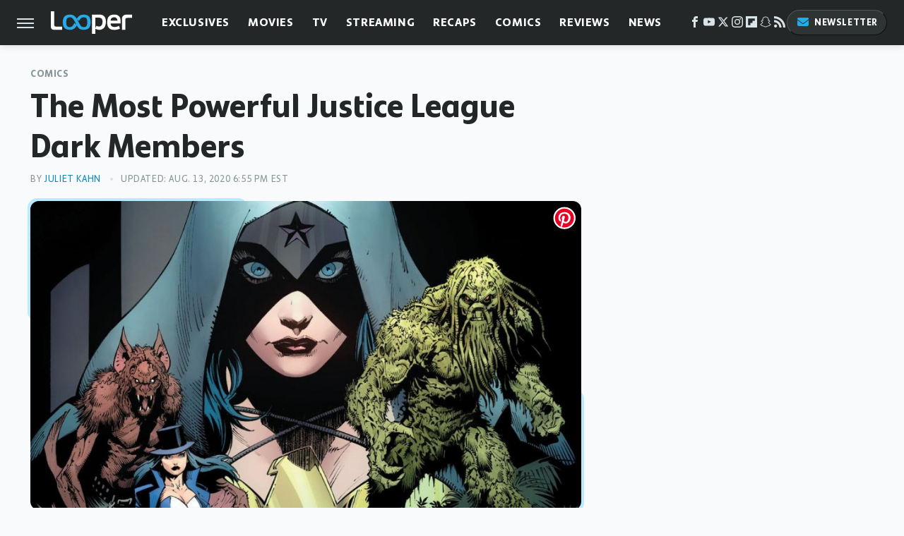

--- FILE ---
content_type: text/html; charset=UTF-8
request_url: https://www.looper.com/185831/the-most-powerful-justice-league-dark-members/
body_size: 22182
content:
<!DOCTYPE html>
<html xmlns="http://www.w3.org/1999/xhtml" lang="en-US">
<head>
            
        <script type="text/javascript" async="async" data-noptimize="1" data-cfasync="false" src="https://scripts.mediavine.com/tags/looper.js"></script>            <link rel="preload" href="/wp-content/themes/unified/css/article.looper.min.css?design=3&v=1769008544" as="style"><link rel="preload" href="https://www.looper.com/img/gallery/the-most-powerful-justice-league-dark-members/intro-1580321763.jpg" as="image">
<link class="preloadFont" rel="preload" href="https://www.looper.com/font/bonnie-semicondensed-bold-ff.woff2" as="font" crossorigin>
<link class="preloadFont" rel="preload" href="https://www.looper.com/font/bonnie-bold-ff.woff2" as="font" crossorigin>
<link class="preloadFont" rel="preload" href="https://www.looper.com/font/bonnie-regular-ff.woff2" as="font" crossorigin>

        <link rel="stylesheet" type="text/css" href="/wp-content/themes/unified/css/article.looper.min.css?design=3&v=1769008544" />
        <meta http-equiv="Content-Type" content="text/html; charset=utf8" />
        <meta name="viewport" content="width=device-width, initial-scale=1.0">
        <meta http-equiv="Content-Security-Policy" content="block-all-mixed-content" />
        <meta http-equiv="X-UA-Compatible" content="IE=10" />
        
        
                <meta name="robots" content="max-image-preview:large">
        <meta name="thumbnail" content="https://www.looper.com/img/gallery/the-most-powerful-justice-league-dark-members/intro-1580321763.jpg">
        <title>The Most Powerful Justice League Dark Members</title>
        <meta name='description' content="A collection of sorcerers, warlocks, magicians, and occult heroes, Justice League Dark is there to take on the weird and witchy cases. But which of these heroes are the heaviest hitters? Allows us to introduce you to the most powerful Justice League Dark members of all time." />
        <meta property="mrf:tags" content="Content Type:Feature;Primary Category:Comics;Category:Comics;Headline Approver:Unknown;Trello Board:" />
        
                <meta property="og:site_name" content="Looper" />
        <meta property="og:title" content="The Most Powerful Justice League Dark Members - Looper">
        <meta property="og:image" content="https://www.looper.com/img/gallery/the-most-powerful-justice-league-dark-members/intro-1580321763.jpg" />
        <meta property="og:description" content="A collection of sorcerers, warlocks, magicians, and occult heroes, Justice League Dark is there to take on the weird and witchy cases. But which of these heroes are the heaviest hitters? Allows us to introduce you to the most powerful Justice League Dark members of all time.">
        <meta property="og:type" content="article">
        <meta property="og:url" content="https://www.looper.com/185831/the-most-powerful-justice-league-dark-members/">
                <meta name="twitter:title" content="The Most Powerful Justice League Dark Members - Looper">
        <meta name="twitter:description" content="A collection of sorcerers, warlocks, magicians, and occult heroes, Justice League Dark is there to take on the weird and witchy cases. But which of these heroes are the heaviest hitters? Allows us to introduce you to the most powerful Justice League Dark members of all time.">
        <meta name="twitter:site" content="@looper">
        <meta name="twitter:card" content="summary_large_image">
        <meta name="twitter:image" content="https://www.looper.com/img/gallery/the-most-powerful-justice-league-dark-members/intro-1580321763.jpg">
            <meta property="article:published_time" content="2020-01-29T18:24:42+00:00" />
    <meta property="article:modified_time" content="2020-08-13T22:55:34+00:00" />
    <meta property="article:author" content="Juliet Kahn" />
        
        <link rel="shortcut icon" href="https://www.looper.com/img/looper-favicon-448x448.png">
        <link rel="icon" href="https://www.looper.com/img/looper-favicon-448x448.png">
        <link rel="canonical" href="https://www.looper.com/185831/the-most-powerful-justice-league-dark-members/"/>
        <link rel="alternate" type="application/rss+xml" title="Comics - Looper" href="https://www.looper.com/category/comics/feed/" />

        
        <script type="application/ld+json">{"@context":"http:\/\/schema.org","@type":"Article","mainEntityOfPage":{"@type":"WebPage","@id":"https:\/\/www.looper.com\/185831\/the-most-powerful-justice-league-dark-members\/","url":"https:\/\/www.looper.com\/185831\/the-most-powerful-justice-league-dark-members\/","breadcrumb":{"@type":"BreadcrumbList","itemListElement":[{"@type":"ListItem","position":1,"item":{"@id":"https:\/\/www.looper.com\/category\/comics\/","name":"Comics"}}]}},"isAccessibleForFree":true,"headline":"The Most Powerful Justice League Dark Members","image":{"@type":"ImageObject","url":"https:\/\/www.looper.com\/img\/gallery\/the-most-powerful-justice-league-dark-members\/intro-1580321763.jpg","height":438,"width":780},"datePublished":"2020-01-29T18:24:42+00:00","dateModified":"2020-08-13T22:55:34+00:00","author":[{"@type":"Person","name":"Juliet Kahn","description":"Juliet has worked as a professional writer since 2014. She has analyzed comics, movies, literature, and video games for websites including Publishers Weekly, BoingBoing, Kotaku, and Amazing Stories.","url":"https:\/\/www.looper.com\/author\/julietkahn\/","knowsAbout":["DC Comics","Marvel Cinematic Universe","Feminist Science Fiction"],"alumniOf":{"@type":"Organization","name":"Hampshire College"},"sameAs":["https:\/\/www.twitter.com\/prynnette"]}],"publisher":{"@type":"Organization","address":{"@type":"PostalAddress","streetAddress":"11787 Lantern Road #201","addressLocality":"Fishers","addressRegion":"IN","postalCode":"46038","addressCountry":"US"},"contactPoint":{"@type":"ContactPoint","telephone":"(908) 514-8038","contactType":"customer support","email":"staff@looper.com"},"publishingPrinciples":"https:\/\/www.looper.com\/policies\/","@id":"https:\/\/www.looper.com\/","name":"Looper","url":"https:\/\/www.looper.com\/","logo":{"@type":"ImageObject","url":"https:\/\/www.looper.com\/img\/looper-meta-image-1280x720.png","caption":"Looper Logo"},"description":"The latest film and TV news, movie trailers, exclusive interviews, reviews, as well as informed opinions on everything Hollywood has to offer.","sameAs":["https:\/\/www.facebook.com\/LooperMoviesTV","https:\/\/www.youtube.com\/c\/looper","https:\/\/twitter.com\/looper","https:\/\/www.instagram.com\/looperhq","https:\/\/flipboard.com\/@Looper","https:\/\/story.snapchat.com\/p\/94e00f7f-3dd0-4ebf-9d73-e13e781b2462","https:\/\/subscribe.looper.com\/newsletter"]},"description":"A collection of sorcerers, warlocks, magicians, and occult heroes, Justice League Dark is there to take on the weird and witchy cases. But which of these heroes are the heaviest hitters? Allows us to introduce you to the most powerful Justice League Dark members of all time."}</script>
                </head>
<body>
<div id="wrapper">
    <div class="page-wrap">
        <header id="header" class="">
            <div class="nav-drop">
                <div class="jcf-scrollable">
                    <div class="aside-holder">
                                    <nav id="aside-nav">
                <div class="nav-top">
                    <div class="logo">
                        <a href="/" class="logo-holder">
                            <img src="https://www.looper.com/img/Looper-Logo-RGB-Negative.svg" alt="Looper" width="115" height="34">
                        </a>
                        <a href="#" class="nav-opener close"></a>
                    </div>
                </div>
                
                <ul class="main-nav"><li class="navlink navlink-exclusives"><a href="/category/exclusives/">Exclusives</a><input type="checkbox" id="subnav-button-exclusives"><label for="subnav-button-exclusives"></label><ul class="main-nav"><li class="subnavlink navlink-exclusives-interviews"><a href="/category/exclusives-interviews/">Interviews</a></li><li class="subnavlink navlink-opinion"><a href="/category/opinion/">Opinion</a></li></ul></li><li class="navlink navlink-movies"><a href="/category/movies/">Movies</a><input type="checkbox" id="subnav-button-movies"><label for="subnav-button-movies"></label><ul class="main-nav"><li class="subnavlink navlink-action-and-adventure"><a href="/category/action-and-adventure/">Action & Adventure Movies</a></li><li class="subnavlink navlink-animation"><a href="/category/animation/">Animation Movies</a></li><li class="subnavlink navlink-comedy-movies"><a href="/category/comedy-movies/">Comedy Movies</a></li><li class="subnavlink navlink-documentary"><a href="/category/documentary/">Documentaries</a></li><li class="subnavlink navlink-drama"><a href="/category/drama/">Drama Movies</a></li><li class="subnavlink navlink-fantasy"><a href="/category/fantasy/">Fantasy Movies</a></li><li class="subnavlink navlink-history-movies"><a href="/category/history-movies/">History Movies</a></li><li class="subnavlink navlink-horror-and-thriller"><a href="/category/horror-and-thriller/">Horror & Thriller</a></li><li class="subnavlink navlink-romance"><a href="/category/romance/">Romance Movies</a></li><li class="subnavlink navlink-science-fiction"><a href="/category/science-fiction/">Science Fiction Movies</a></li></ul></li><li class="navlink navlink-television"><a href="/category/television/">TV</a><input type="checkbox" id="subnav-button-television"><label for="subnav-button-television"></label><ul class="main-nav"><li class="subnavlink navlink-reality-tv"><a href="/category/reality-tv/">Reality TV</a></li><li class="subnavlink navlink-talk-shows"><a href="/category/talk-shows/">Talk Shows</a></li><li class="subnavlink navlink-sitcoms"><a href="/category/sitcoms/">Sitcoms</a></li><li class="subnavlink navlink-anime"><a href="/category/anime/">Anime Shows</a></li><li class="subnavlink navlink-cartoons"><a href="/category/cartoons/">Cartoon Shows</a></li><li class="subnavlink navlink-tv-dramas"><a href="/category/tv-dramas/">TV Dramas</a></li><li class="subnavlink navlink-variety-shows"><a href="/category/variety-shows/">Variety Shows</a></li><li class="subnavlink navlink-game-shows"><a href="/category/game-shows/">Game Shows</a></li><li class="subnavlink navlink-miniseries"><a href="/category/miniseries/">Miniseries</a></li><li class="subnavlink navlink-docuseries"><a href="/category/docuseries/">Docuseries</a></li></ul></li><li class="navlink navlink-streaming"><a href="/category/streaming/">Streaming</a><input type="checkbox" id="subnav-button-streaming"><label for="subnav-button-streaming"></label><ul class="main-nav"><li class="subnavlink navlink-netflix"><a href="/category/netflix/">Netflix</a></li><li class="subnavlink navlink-hulu"><a href="/category/hulu/">Hulu</a></li><li class="subnavlink navlink-amazon-prime"><a href="/category/amazon-prime/">Amazon Prime</a></li><li class="subnavlink navlink-disney-plus"><a href="/category/disney-plus/">Disney+</a></li><li class="subnavlink navlink-hbo-max"><a href="/category/hbo-max/">HBO Max</a></li><li class="subnavlink navlink-peacock"><a href="/category/peacock/">Peacock</a></li><li class="subnavlink navlink-apple-tv"><a href="/category/apple-tv/">Apple TV</a></li><li class="subnavlink navlink-paramount-plus"><a href="/category/paramount-plus/">Paramount+</a></li></ul></li><li class="navlink navlink-recaps"><a href="/category/recaps/">Recaps</a></li><li class="navlink navlink-comics"><a href="/category/comics/">Comics</a><input type="checkbox" id="subnav-button-comics"><label for="subnav-button-comics"></label><ul class="main-nav"><li class="subnavlink navlink-marvel"><a href="/category/marvel/">Marvel</a></li><li class="subnavlink navlink-dc"><a href="/category/dc/">DC</a></li></ul></li><li class="navlink navlink-reviews"><a href="/category/reviews/">Reviews</a><input type="checkbox" id="subnav-button-reviews"><label for="subnav-button-reviews"></label><ul class="main-nav"><li class="subnavlink navlink-movie-reviews"><a href="/category/movie-reviews/">Movie Reviews</a></li><li class="subnavlink navlink-tv-reviews"><a href="/category/tv-reviews/">TV Reviews</a></li></ul></li><li class="navlink navlink-news"><a href="/category/news/">News</a><input type="checkbox" id="subnav-button-news"><label for="subnav-button-news"></label><ul class="main-nav"><li class="subnavlink navlink-movie-news"><a href="/category/movie-news/">Movie News</a></li><li class="subnavlink navlink-tv-news"><a href="/category/tv-news/">TV News</a></li></ul></li><li class="navlink navlink-features"><a href="/category/features/">Features</a></li></ul>        <ul class="social-buttons">
            <li><a href="http://www.facebook.com/LooperMoviesTV" target="_blank" title="Facebook" aria-label="Facebook"><svg class="icon"><use xlink:href="#facebook"></use></svg></a></li><li><a href="https://www.youtube.com/c/looper" target="_blank" title="YouTube" aria-label="YouTube"><svg class="icon"><use xlink:href="#youtube"></use></svg></a></li><li><a href="https://twitter.com/looper" target="_blank" title="Twitter" aria-label="Twitter"><svg class="icon"><use xlink:href="#twitter"></use></svg></a></li><li><a href="https://www.instagram.com/looperhq" target="_blank" title="Instagram" aria-label="Instagram"><svg class="icon"><use xlink:href="#instagram"></use></svg></a></li><li><a href="https://flipboard.com/@Looper" target="_blank" title="Flipboard" aria-label="Flipboard"><svg class="icon"><use xlink:href="#flipboard"></use></svg></a></li><li><a href="https://story.snapchat.com/p/94e00f7f-3dd0-4ebf-9d73-e13e781b2462" target="_blank" title="Snapchat" aria-label="Snapchat"><svg class="icon"><use xlink:href="#snapchat"></use></svg></a></li><li><a href="/feed/" target="_blank" title="RSS" aria-label="RSS"><svg class="icon"><use xlink:href="#rss"></use></svg></a></li>
            
            <li class="menu-btn newsletter-btn"><a href="https://subscribe.looper.com/newsletter?utm_source=looper&utm_medium=side-nav" target="_blank" title="Newsletter" aria-label="Newsletter"><svg class="icon"><use xlink:href="#revue"></use></svg>Newsletter</a></li>
        </ul>            <ul class="info-links">
                <li class="info-link first-info-link"><a href="/about/">About</a></li>
                <li class="info-link"><a href="/policies/">Editorial Policies</a></li>
                <li class="info-link"><a href="/reviews-policy-guidelines/">Reviews Policy</a></li>
                
                <li class="info-link"><a href="https://www.looper.com/privacy-policy/" target="_blank">Privacy Policy</a></a>
                <li class="info-link"><a href="https://www.static.com/terms" target="_blank">Terms of Use</a></li>
            </ul>
            </nav>                        <div class="nav-bottom">
                            <span class="copyright-info">&copy; 2026                                <a href="https://www.static.com/" target="_blank">Static Media</a>. All Rights Reserved
                            </span>
                        </div>
                    </div>
                </div>
            </div>
            <div id="bg"></div>
         
            <div id="header-container">
                <div id="hamburger-holder">
                    <div class="hamburger nav-opener"></div>
                </div>

                    <div id="logo" class="top-nav-standard">
        <a href="/"><img src="https://www.looper.com/img/Looper-Logo-RGB-Negative.svg" alt="Looper" width="115" height="34"></a>
    </div>
                <div id="logo-icon" class="top-nav-scrolled">
                    <a href="/" >
                        <img src="https://www.looper.com/img/Looper-Icon-RGB-Color.svg" alt="Looper" width="41" height="23">                    </a>
                </div>

                <div id="top-nav-title" class="top-nav-scrolled">The Most Powerful Justice League Dark Members</div>

                            <div id="top-nav" class="top-nav-standard">
                <nav id="top-nav-holder">
                    
                    <a href="/category/exclusives/" class="navlink-exclusives">Exclusives</a>
<a href="/category/movies/" class="navlink-movies">Movies</a>
<a href="/category/television/" class="navlink-television">TV</a>
<a href="/category/streaming/" class="navlink-streaming">Streaming</a>
<a href="/category/recaps/" class="navlink-recaps">Recaps</a>
<a href="/category/comics/" class="navlink-comics">Comics</a>
<a href="/category/reviews/" class="navlink-reviews">Reviews</a>
<a href="/category/news/" class="navlink-news">News</a>
<a href="/category/features/" class="navlink-features">Features</a>

                </nav>
            </div>                <svg width="0" height="0" class="hidden">
            <symbol version="1.1" xmlns="http://www.w3.org/2000/svg" viewBox="0 0 16 16" id="rss">
    <path d="M2.13 11.733c-1.175 0-2.13 0.958-2.13 2.126 0 1.174 0.955 2.122 2.13 2.122 1.179 0 2.133-0.948 2.133-2.122-0-1.168-0.954-2.126-2.133-2.126zM0.002 5.436v3.067c1.997 0 3.874 0.781 5.288 2.196 1.412 1.411 2.192 3.297 2.192 5.302h3.080c-0-5.825-4.739-10.564-10.56-10.564zM0.006 0v3.068c7.122 0 12.918 5.802 12.918 12.932h3.076c0-8.82-7.176-16-15.994-16z"></path>
</symbol>
        <symbol xmlns="http://www.w3.org/2000/svg" viewBox="0 0 512 512" id="twitter">
    <path d="M389.2 48h70.6L305.6 224.2 487 464H345L233.7 318.6 106.5 464H35.8L200.7 275.5 26.8 48H172.4L272.9 180.9 389.2 48zM364.4 421.8h39.1L151.1 88h-42L364.4 421.8z"></path>
</symbol>
        <symbol xmlns="http://www.w3.org/2000/svg" viewBox="0 0 32 32" id="facebook">
    <path d="M19 6h5V0h-5c-3.86 0-7 3.14-7 7v3H8v6h4v16h6V16h5l1-6h-6V7c0-.542.458-1 1-1z"></path>
</symbol>
        <symbol xmlns="http://www.w3.org/2000/svg" viewBox="0 0 32 32" id="flipboard">
    <path d="M0 0v32h32V0zm25.6 12.8h-6.4v6.4h-6.4v6.4H6.4V6.4h19.2z"></path>
</symbol>
        <symbol xmlns="http://www.w3.org/2000/svg" viewBox="0 0 32 32" id="instagram">
    <path d="M16 2.881c4.275 0 4.781.019 6.462.094 1.563.069 2.406.331 2.969.55a4.952 4.952 0 011.837 1.194 5.015 5.015 0 011.2 1.838c.219.563.481 1.412.55 2.969.075 1.688.094 2.194.094 6.463s-.019 4.781-.094 6.463c-.069 1.563-.331 2.406-.55 2.969a4.94 4.94 0 01-1.194 1.837 5.02 5.02 0 01-1.837 1.2c-.563.219-1.413.481-2.969.55-1.688.075-2.194.094-6.463.094s-4.781-.019-6.463-.094c-1.563-.069-2.406-.331-2.969-.55a4.952 4.952 0 01-1.838-1.194 5.02 5.02 0 01-1.2-1.837c-.219-.563-.481-1.413-.55-2.969-.075-1.688-.094-2.194-.094-6.463s.019-4.781.094-6.463c.069-1.563.331-2.406.55-2.969a4.964 4.964 0 011.194-1.838 5.015 5.015 0 011.838-1.2c.563-.219 1.412-.481 2.969-.55 1.681-.075 2.188-.094 6.463-.094zM16 0c-4.344 0-4.887.019-6.594.094-1.7.075-2.869.35-3.881.744-1.056.412-1.95.956-2.837 1.85a7.833 7.833 0 00-1.85 2.831C.444 6.538.169 7.7.094 9.4.019 11.113 0 11.656 0 16s.019 4.887.094 6.594c.075 1.7.35 2.869.744 3.881.413 1.056.956 1.95 1.85 2.837a7.82 7.82 0 002.831 1.844c1.019.394 2.181.669 3.881.744 1.706.075 2.25.094 6.594.094s4.888-.019 6.594-.094c1.7-.075 2.869-.35 3.881-.744 1.05-.406 1.944-.956 2.831-1.844s1.438-1.781 1.844-2.831c.394-1.019.669-2.181.744-3.881.075-1.706.094-2.25.094-6.594s-.019-4.887-.094-6.594c-.075-1.7-.35-2.869-.744-3.881a7.506 7.506 0 00-1.831-2.844A7.82 7.82 0 0026.482.843C25.463.449 24.301.174 22.601.099c-1.712-.081-2.256-.1-6.6-.1z"></path>
    <path d="M16 7.781c-4.537 0-8.219 3.681-8.219 8.219s3.681 8.219 8.219 8.219 8.219-3.681 8.219-8.219A8.221 8.221 0 0016 7.781zm0 13.55a5.331 5.331 0 110-10.663 5.331 5.331 0 010 10.663zM26.462 7.456a1.919 1.919 0 11-3.838 0 1.919 1.919 0 013.838 0z"></path>
</symbol>
         <symbol xmlns="http://www.w3.org/2000/svg" viewBox="0 0 448 512" id="linkedin">
    <path d="M100.3 448H7.4V148.9h92.9zM53.8 108.1C24.1 108.1 0 83.5 0 53.8a53.8 53.8 0 0 1 107.6 0c0 29.7-24.1 54.3-53.8 54.3zM447.9 448h-92.7V302.4c0-34.7-.7-79.2-48.3-79.2-48.3 0-55.7 37.7-55.7 76.7V448h-92.8V148.9h89.1v40.8h1.3c12.4-23.5 42.7-48.3 87.9-48.3 94 0 111.3 61.9 111.3 142.3V448z"/>
</symbol>
        <symbol xmlns="http://www.w3.org/2000/svg" viewBox="0 0 300 300" id="muckrack">
    <path d="M 0 0 L 0 300 L 300 300 L 300 0 L 0 0 z M 200.86328 96.025391 C 210.72578 96.000391 220.65 95.999609 229 96.099609 C 256.4 96.099609 269.69922 116.40078 269.69922 136.30078 C 269.59922 149.30078 264.00078 161.99961 252.80078 169.59961 C 252.80078 169.59961 252 170.29961 249.5 171.09961 L 268.19922 204.5 L 267.40039 209.5 L 236.80078 209.5 L 219.69922 174.5 L 202.69922 174.5 L 202.69922 209.5 L 173.09961 209.5 L 173.09961 96.099609 C 181.19961 96.099609 191.00078 96.050391 200.86328 96.025391 z M 29.599609 96.400391 L 40.5 96.400391 L 94.099609 145.5 L 147.5 96.400391 L 158.90039 96.400391 L 158.90039 209.59961 L 129.30078 209.59961 L 129.30078 150.5 L 95.699219 180 L 92.300781 180 L 59.199219 150.5 L 59.199219 209.59961 L 29.599609 209.59961 L 29.599609 96.400391 z M 202.80078 120.59961 L 202.80078 150.30078 L 228.59961 150.30078 C 236.79961 150.30078 240.90039 142.29922 240.90039 135.19922 C 240.90039 127.99922 236.99961 120.59961 228.59961 120.59961 L 202.80078 120.59961 z "></path>
</symbol>
        <symbol xmlns="http://www.w3.org/2000/svg" viewBox="0 0 32 32" id="youtube">
    <path d="M31.681 9.6s-.313-2.206-1.275-3.175C29.187 5.15 27.825 5.144 27.2 5.069c-4.475-.325-11.194-.325-11.194-.325h-.012s-6.719 0-11.194.325c-.625.075-1.987.081-3.206 1.356C.631 7.394.325 9.6.325 9.6s-.319 2.588-.319 5.181v2.425c0 2.587.319 5.181.319 5.181s.313 2.206 1.269 3.175c1.219 1.275 2.819 1.231 3.531 1.369 2.563.244 10.881.319 10.881.319s6.725-.012 11.2-.331c.625-.075 1.988-.081 3.206-1.356.962-.969 1.275-3.175 1.275-3.175s.319-2.587.319-5.181v-2.425c-.006-2.588-.325-5.181-.325-5.181zM12.694 20.15v-8.994l8.644 4.513-8.644 4.481z"></path>
</symbol>
        <symbol xmlns="http://www.w3.org/2000/svg" viewBox="0 0 512 512" id="pinterest">
    <g>
    <path d="M220.646,338.475C207.223,408.825,190.842,476.269,142.3,511.5
            c-14.996-106.33,21.994-186.188,39.173-270.971c-29.293-49.292,3.518-148.498,65.285-124.059
            c76.001,30.066-65.809,183.279,29.38,202.417c99.405,19.974,139.989-172.476,78.359-235.054
            C265.434-6.539,95.253,81.775,116.175,211.161c5.09,31.626,37.765,41.22,13.062,84.884c-57.001-12.65-74.005-57.6-71.822-117.533
            c3.53-98.108,88.141-166.787,173.024-176.293c107.34-12.014,208.081,39.398,221.991,140.376
            c15.67,113.978-48.442,237.412-163.23,228.529C258.085,368.704,245.023,353.283,220.646,338.475z">
    </path>
    </g>
</symbol>
        <symbol xmlns="http://www.w3.org/2000/svg" viewBox="0 0 32 32" id="tiktok">
    <path d="M 22.472559,-3.8146973e-6 C 23.000559,4.5408962 25.535059,7.2481962 29.941559,7.5361962 v 5.1073998 c -2.5536,0.2496 -4.7905,-0.5856 -7.3922,-2.1601 v 9.5523 c 0,12.1348 -13.2292004,15.927 -18.5478004,7.2291 -3.4177,-5.597 -1.3248,-15.4181 9.6387004,-15.8117 v 5.3857 c -0.8352,0.1344 -1.728,0.3456 -2.5441,0.6241 -2.4384004,0.8256 -3.8209004,2.3712 -3.4369004,5.0977 0.7392,5.2226 10.3204004,6.7682 9.5235004,-3.4369 V 0.00959619 h 5.2898 z" />
</symbol>
        <symbol xmlns="http://www.w3.org/2000/svg" viewBox="0 0 32 32" id="twitch">
    <path d="M3 0l-3 5v23h8v4h4l4-4h5l9-9v-19h-27zM26 17l-5 5h-5l-4 4v-4h-6v-18h20v13z"></path><path d="M19 8h3v8h-3v-8z"></path><path d="M13 8h3v8h-3v-8z"></path>
</symbol>
        <symbol xmlns="http://www.w3.org/2000/svg" viewBox="0 0 512 512" id="snapchat">
    <path d="M496.926,366.6c-3.373-9.176-9.8-14.086-17.112-18.153-1.376-.806-2.641-1.451-3.72-1.947-2.182-1.128-4.414-2.22-6.634-3.373-22.8-12.09-40.609-27.341-52.959-45.42a102.889,102.889,0,0,1-9.089-16.12c-1.054-3.013-1-4.724-.248-6.287a10.221,10.221,0,0,1,2.914-3.038c3.918-2.591,7.96-5.22,10.7-6.993,4.885-3.162,8.754-5.667,11.246-7.44,9.362-6.547,15.909-13.5,20-21.278a42.371,42.371,0,0,0,2.1-35.191c-6.2-16.318-21.613-26.449-40.287-26.449a55.543,55.543,0,0,0-11.718,1.24c-1.029.224-2.059.459-3.063.72.174-11.16-.074-22.94-1.066-34.534-3.522-40.758-17.794-62.123-32.674-79.16A130.167,130.167,0,0,0,332.1,36.443C309.515,23.547,283.91,17,256,17S202.6,23.547,180,36.443a129.735,129.735,0,0,0-33.281,26.783c-14.88,17.038-29.152,38.44-32.673,79.161-.992,11.594-1.24,23.435-1.079,34.533-1-.26-2.021-.5-3.051-.719a55.461,55.461,0,0,0-11.717-1.24c-18.687,0-34.125,10.131-40.3,26.449a42.423,42.423,0,0,0,2.046,35.228c4.105,7.774,10.652,14.731,20.014,21.278,2.48,1.736,6.361,4.24,11.246,7.44,2.641,1.711,6.5,4.216,10.28,6.72a11.054,11.054,0,0,1,3.3,3.311c.794,1.624.818,3.373-.36,6.6a102.02,102.02,0,0,1-8.94,15.785c-12.077,17.669-29.363,32.648-51.434,44.639C32.355,348.608,20.2,352.75,15.069,366.7c-3.868,10.528-1.339,22.506,8.494,32.6a49.137,49.137,0,0,0,12.4,9.387,134.337,134.337,0,0,0,30.342,12.139,20.024,20.024,0,0,1,6.126,2.741c3.583,3.137,3.075,7.861,7.849,14.78a34.468,34.468,0,0,0,8.977,9.127c10.019,6.919,21.278,7.353,33.207,7.811,10.776.41,22.989.881,36.939,5.481,5.778,1.91,11.78,5.605,18.736,9.92C194.842,480.951,217.707,495,255.973,495s61.292-14.123,78.118-24.428c6.907-4.24,12.872-7.9,18.489-9.758,13.949-4.613,26.163-5.072,36.939-5.481,11.928-.459,23.187-.893,33.206-7.812a34.584,34.584,0,0,0,10.218-11.16c3.434-5.84,3.348-9.919,6.572-12.771a18.971,18.971,0,0,1,5.753-2.629A134.893,134.893,0,0,0,476.02,408.71a48.344,48.344,0,0,0,13.019-10.193l.124-.149C498.389,388.5,500.708,376.867,496.926,366.6Zm-34.013,18.277c-20.745,11.458-34.533,10.23-45.259,17.137-9.114,5.865-3.72,18.513-10.342,23.076-8.134,5.617-32.177-.4-63.239,9.858-25.618,8.469-41.961,32.822-88.038,32.822s-62.036-24.3-88.076-32.884c-31-10.255-55.092-4.241-63.239-9.858-6.609-4.563-1.24-17.211-10.341-23.076-10.739-6.907-24.527-5.679-45.26-17.075-13.206-7.291-5.716-11.8-1.314-13.937,75.143-36.381,87.133-92.552,87.666-96.719.645-5.046,1.364-9.014-4.191-14.148-5.369-4.96-29.189-19.7-35.8-24.316-10.937-7.638-15.748-15.264-12.2-24.638,2.48-6.485,8.531-8.928,14.879-8.928a27.643,27.643,0,0,1,5.965.67c12,2.6,23.659,8.617,30.392,10.242a10.749,10.749,0,0,0,2.48.335c3.6,0,4.86-1.811,4.612-5.927-.768-13.132-2.628-38.725-.558-62.644,2.84-32.909,13.442-49.215,26.04-63.636,6.051-6.932,34.484-36.976,88.857-36.976s82.88,29.92,88.931,36.827c12.611,14.421,23.225,30.727,26.04,63.636,2.071,23.919.285,49.525-.558,62.644-.285,4.327,1.017,5.927,4.613,5.927a10.648,10.648,0,0,0,2.48-.335c6.745-1.624,18.4-7.638,30.4-10.242a27.641,27.641,0,0,1,5.964-.67c6.386,0,12.4,2.48,14.88,8.928,3.546,9.374-1.24,17-12.189,24.639-6.609,4.612-30.429,19.343-35.8,24.315-5.568,5.134-4.836,9.1-4.191,14.149.533,4.228,12.511,60.4,87.666,96.718C468.629,373.011,476.119,377.524,462.913,384.877Z"></path>
</symbol>
        <symbol xmlns="http://www.w3.org/2000/svg" viewBox="0 0 192 192" id="threads">
    <path d="M141.537 88.9883C140.71 88.5919 139.87 88.2104 139.019 87.8451C137.537 60.5382 122.616 44.905 97.5619 44.745C97.4484 44.7443 97.3355 44.7443 97.222 44.7443C82.2364 44.7443 69.7731 51.1409 62.102 62.7807L75.881 72.2328C81.6116 63.5383 90.6052 61.6848 97.2286 61.6848C97.3051 61.6848 97.3819 61.6848 97.4576 61.6855C105.707 61.7381 111.932 64.1366 115.961 68.814C118.893 72.2193 120.854 76.925 121.825 82.8638C114.511 81.6207 106.601 81.2385 98.145 81.7233C74.3247 83.0954 59.0111 96.9879 60.0396 116.292C60.5615 126.084 65.4397 134.508 73.775 140.011C80.8224 144.663 89.899 146.938 99.3323 146.423C111.79 145.74 121.563 140.987 128.381 132.296C133.559 125.696 136.834 117.143 138.28 106.366C144.217 109.949 148.617 114.664 151.047 120.332C155.179 129.967 155.42 145.8 142.501 158.708C131.182 170.016 117.576 174.908 97.0135 175.059C74.2042 174.89 56.9538 167.575 45.7381 153.317C35.2355 139.966 29.8077 120.682 29.6052 96C29.8077 71.3178 35.2355 52.0336 45.7381 38.6827C56.9538 24.4249 74.2039 17.11 97.0132 16.9405C119.988 17.1113 137.539 24.4614 149.184 38.788C154.894 45.8136 159.199 54.6488 162.037 64.9503L178.184 60.6422C174.744 47.9622 169.331 37.0357 161.965 27.974C147.036 9.60668 125.202 0.195148 97.0695 0H96.9569C68.8816 0.19447 47.2921 9.6418 32.7883 28.0793C19.8819 44.4864 13.2244 67.3157 13.0007 95.9325L13 96L13.0007 96.0675C13.2244 124.684 19.8819 147.514 32.7883 163.921C47.2921 182.358 68.8816 191.806 96.9569 192H97.0695C122.03 191.827 139.624 185.292 154.118 170.811C173.081 151.866 172.51 128.119 166.26 113.541C161.776 103.087 153.227 94.5962 141.537 88.9883ZM98.4405 129.507C88.0005 130.095 77.1544 125.409 76.6196 115.372C76.2232 107.93 81.9158 99.626 99.0812 98.6368C101.047 98.5234 102.976 98.468 104.871 98.468C111.106 98.468 116.939 99.0737 122.242 100.233C120.264 124.935 108.662 128.946 98.4405 129.507Z" />
</symbol>
        <symbol xmlns="http://www.w3.org/2000/svg" viewBox="0 0 512 512" id="bluesky">
    <path d="M111.8 62.2C170.2 105.9 233 194.7 256 242.4c23-47.6 85.8-136.4 144.2-180.2c42.1-31.6 110.3-56 110.3 21.8c0 15.5-8.9 130.5-14.1 149.2C478.2 298 412 314.6 353.1 304.5c102.9 17.5 129.1 75.5 72.5 133.5c-107.4 110.2-154.3-27.6-166.3-62.9l0 0c-1.7-4.9-2.6-7.8-3.3-7.8s-1.6 3-3.3 7.8l0 0c-12 35.3-59 173.1-166.3 62.9c-56.5-58-30.4-116 72.5-133.5C100 314.6 33.8 298 15.7 233.1C10.4 214.4 1.5 99.4 1.5 83.9c0-77.8 68.2-53.4 110.3-21.8z"/>
</symbol>
        <symbol xmlns="http://www.w3.org/2000/svg" viewBox="0 0 618 478" id="google">
    <path d="M617.84 456.59C617.82 467.86 608.68 477 597.41 477.02H20.43C9.16 477 0.02 467.86 0 456.59V20.43C0.02 9.16 9.16 0.02 20.43 0H597.41C608.68 0.02 617.82 9.16 617.84 20.43V456.59ZM516.79 342.6V302.74C516.79 301.26 515.59 300.06 514.11 300.06H335.02V345.46H514.11C515.61 345.44 516.82 344.2 516.79 342.7C516.79 342.67 516.79 342.64 516.79 342.6ZM544.02 256.35V216.31C544.04 214.83 542.86 213.61 541.38 213.59C541.37 213.59 541.35 213.59 541.34 213.59H335.02V258.99H541.34C542.79 259.02 543.99 257.86 544.02 256.41C544.02 256.36 544.02 256.32 544.02 256.27V256.36V256.35ZM516.79 170.1V129.88C516.79 128.4 515.59 127.2 514.11 127.2H335.02V172.6H514.11C515.56 172.58 516.74 171.42 516.79 169.97V170.11V170.1ZM180.59 218.08V258.93H239.6C234.74 283.9 212.77 302.01 180.59 302.01C144.24 300.72 115.81 270.2 117.11 233.84C118.34 199.3 146.05 171.59 180.59 170.36C196.12 170.1 211.13 175.97 222.35 186.7L253.49 155.6C233.78 137.06 207.65 126.88 180.59 127.18C120.42 127.18 71.64 175.96 71.64 236.13C71.64 296.3 120.42 345.08 180.59 345.08C240.76 345.08 285 300.82 285 238.49C284.96 231.59 284.39 224.69 283.27 217.88L180.59 218.06V218.08Z"/>
</symbol>
        <symbol id="website" viewBox="0 0 17 17" xmlns="http://www.w3.org/2000/svg">
    <path fill-rule="evenodd" clip-rule="evenodd" d="M1.91041 1.47245C3.56879 -0.185927 6.25755 -0.185927 7.91592 1.47245L10.9186 4.47521C12.577 6.13361 12.577 8.82231 10.9186 10.4807C10.5041 10.8954 9.83185 10.8954 9.41728 10.4807C9.00271 10.0661 9.00271 9.39389 9.41728 8.97932C10.2465 8.15019 10.2465 6.80573 9.41728 5.97659L6.41454 2.97383C5.58535 2.14465 4.24097 2.14465 3.41178 2.97383C2.58261 3.80302 2.58261 5.1474 3.41178 5.97659L4.16248 6.72728C4.57708 7.14185 4.57707 7.81407 4.16248 8.22864C3.74789 8.64321 3.07569 8.64321 2.6611 8.22864L1.91041 7.47796C0.252031 5.81959 0.252031 3.13083 1.91041 1.47245ZM7.91592 5.9766C8.33049 6.39116 8.33049 7.06339 7.91592 7.47796C7.08678 8.3072 7.08678 9.65155 7.91592 10.4807L10.9186 13.4835C11.7479 14.3127 13.0922 14.3127 13.9215 13.4835C14.7506 12.6543 14.7506 11.3099 13.9215 10.4807L13.1708 9.73C12.7561 9.31544 12.7561 8.64321 13.1708 8.22864C13.5854 7.81407 14.2575 7.81407 14.6722 8.22864L15.4228 8.97932C17.0812 10.6377 17.0812 13.3265 15.4228 14.9849C13.7645 16.6433 11.0757 16.6433 9.41728 14.9849L6.41455 11.9822C4.75618 10.3238 4.75618 7.63498 6.41455 5.9766C6.82912 5.562 7.50135 5.562 7.91592 5.9766Z"/>
</symbol>
            <symbol xmlns="http://www.w3.org/2000/svg" viewBox="0 0 512 512" id="revue">
        <path d="M48 64C21.5 64 0 85.5 0 112c0 15.1 7.1 29.3 19.2 38.4L236.8 313.6c11.4 8.5 27 8.5 38.4 0L492.8 150.4c12.1-9.1 19.2-23.3 19.2-38.4c0-26.5-21.5-48-48-48H48zM0 176V384c0 35.3 28.7 64 64 64H448c35.3 0 64-28.7 64-64V176L294.4 339.2c-22.8 17.1-54 17.1-76.8 0L0 176z"/>
    </symbol>
        
        
        
        <symbol xmlns="http://www.w3.org/2000/svg" viewBox="0 0 16 16" id="advertise">
            <g clip-path="url(#clip0_1911_5435)">
            <path fill-rule="evenodd" clip-rule="evenodd" d="M12 1.40497L2.26973 4.27073L0 2.34144V12.6558L2.26967 10.7271L3.84476 11.191V14.1933C3.84529 15.229 4.55813 16.067 5.43904 16.0676H9.23405C9.67247 16.0682 10.0745 15.8571 10.3609 15.5183C10.6488 15.1814 10.8284 14.709 10.8278 14.1932V13.2478L12 13.593V1.40497ZM5.09306 14.5997C5.00434 14.4935 4.95039 14.3537 4.94986 14.1932V11.5168L9.72281 12.9219V14.1932C9.72227 14.3537 9.66885 14.4935 9.5796 14.5997C9.48985 14.7047 9.37052 14.7676 9.23409 14.7676H5.4391C5.30214 14.7676 5.18281 14.7047 5.09306 14.5997Z" />
            <path d="M13 1.11045L17 -0.067627V15.0654L13 13.8875V1.11045Z" />
            </g>
            <defs>
            <clipPath id="clip0_1911_5435">
            <rect width="16" height="16" fill="white"/>
            </clipPath>
            </defs>
        </symbol>
    
</svg>                    <nav id="social-nav-holder" class="top-nav-standard">
        <ul class="social-buttons">
            <li><a href="http://www.facebook.com/LooperMoviesTV" target="_blank" title="Facebook" aria-label="Facebook"><svg class="icon"><use xlink:href="#facebook"></use></svg></a></li><li><a href="https://www.youtube.com/c/looper" target="_blank" title="YouTube" aria-label="YouTube"><svg class="icon"><use xlink:href="#youtube"></use></svg></a></li><li><a href="https://twitter.com/looper" target="_blank" title="Twitter" aria-label="Twitter"><svg class="icon"><use xlink:href="#twitter"></use></svg></a></li><li><a href="https://www.instagram.com/looperhq" target="_blank" title="Instagram" aria-label="Instagram"><svg class="icon"><use xlink:href="#instagram"></use></svg></a></li><li><a href="https://flipboard.com/@Looper" target="_blank" title="Flipboard" aria-label="Flipboard"><svg class="icon"><use xlink:href="#flipboard"></use></svg></a></li><li><a href="https://story.snapchat.com/p/94e00f7f-3dd0-4ebf-9d73-e13e781b2462" target="_blank" title="Snapchat" aria-label="Snapchat"><svg class="icon"><use xlink:href="#snapchat"></use></svg></a></li><li><a href="/feed/" target="_blank" title="RSS" aria-label="RSS"><svg class="icon"><use xlink:href="#rss"></use></svg></a></li>
            
            <li class="menu-btn newsletter-btn"><a href="https://subscribe.looper.com/newsletter?utm_source=looper&utm_medium=top-nav" target="_blank" title="Newsletter" aria-label="Newsletter"><svg class="icon"><use xlink:href="#revue"></use></svg>Newsletter</a></li>
        </ul>
    </nav>
                                <div id="top-nav-share" class="top-nav-scrolled"></div>
	                        </div>
            <div id="is-tablet"></div>
            <div id="is-mobile"></div>
        </header>
<main id="main" role="main" class="infinite gallery" data-post-type="articles">
    <div class="holder">
        <div id="content" class="article">
            

            <article class="news-post">
    
    
    <ul class="breadcrumbs"><li>
<a href="/category/comics/">Comics</a> </li></ul>
                <div class="news-article">
                <h1 class="title-gallery" data-post-id="185831" id="title-gallery" data-author="Juliet Kahn" data-category="comics" data-content_type="Feature" data-mod_date="2020-08-13" data-layout="Infinite" data-post_id="185831" data-pub_date="2020-01-29" data-day="Wednesday" data-dayhour="Wednesday-1PM" data-pubhour="1PM" data-num_slides="12" data-num_words="2800" data-pitcher="Unknown" data-trello_board="" data-intent="Legacy" data-ideation="Legacy" data-importanttopic="False">The Most Powerful Justice League Dark Members</h1>
            </div>

    
                <div class="news-article">
                
                                <div class="byline-container">
                    <div class="byline-text-wrap">
                        <span class="byline-by">By</span> <a href="/author/julietkahn/" class="byline-author">Juliet Kahn</a>
                        
                        <span class="byline-slash"></span>
                        <span class="byline-timestamp">
                            <time datetime="2020-08-13T22:55:34+00:00">Updated: Aug. 13, 2020 6:55 pm EST</time>
                        </span>
                    </div>
                    
                </div>
                                <div class="slide-key image-holder gallery-image-holder credit-image-wrap lead-image-holder" data-post-url="https://www.looper.com/185831/the-most-powerful-justice-league-dark-members/" data-post-title="The most powerful Justice League Dark members" data-slide-num="0" data-post-id="185831">
                                         <div class="pin-button"><a data-pin-do="buttonBookmark" data-pin-tall="true" data-pin-height="28" data-pin-round="true" data-pin-save="true" href="https://www.pinterest.com/pin/create/button/?utm_source=PT-addon&amp;utm_medium=Social-Distribution&amp;utm_campaign=image-save" target="_blank"></a></div>
                                             <picture id="pf41ddcd2fec28e9229867cc031543fed">
                        
                        <img class="gallery-image " src="https://www.looper.com/img/gallery/the-most-powerful-justice-league-dark-members/intro-1580321763.jpg" data-slide-url="https://www.looper.com/185831/the-most-powerful-justice-league-dark-members/" data-post-id="185831" data-slide-num="0" data-slide-title="The most powerful Justice League Dark members: " width="780" height="438" alt="Justice League Dark">
                    </picture>
                    
                    </div>
				            <div class="columns-holder ">
                
                
                <p>For as many bright-eyed do-gooders the DC universe has to offer, there are just as many shadow-stalking creatures of the night. Sure, they're often heroic, but they're a whole lot creepier to look at than your typical crimefighter. This is part of what makes the world of superheroes so beloved. Goodness and light live right alongside magic and mayhem. You can't read <em>Superman</em> all the time, after all. Now and then, you need an issue of <em>Hellblazer</em> to break up all the sunshine.</p>
<p>Enter <em>Justice League Dark</em>. A loose collection of sorcerers, warlocks, magicians, and otherwise occult heroes, it's there to take on the cases that are too weird, wild, and witchy for any other superteam to take on. Its ranks have grown and shrunk massively since its creation in 2011 as part of the New 52, resulting in a massive pool of characters that have claimed affiliation over the years. Given the team's nature, many of these members have potent powers indeed, but which of them are the heaviest hitters? Allows us to introduce you to the most powerful Justice League Dark members of all time, from the molecule-manipulators to the tamperers of time.</p>

            </div>
            </div>

            <div class="news-article">
                
                <h2 class="">Wonder Woman brings some powerful magic to Justice League Dark</h2>
                                <div class="slide-key image-holder gallery-image-holder credit-image-wrap " data-post-url="https://www.looper.com/185831/the-most-powerful-justice-league-dark-members/" data-post-title="The most powerful Justice League Dark members" data-slide-num="1" data-post-id="185831">
                                         <div class="pin-button"><a data-pin-do="buttonBookmark" data-pin-tall="true" data-pin-height="28" data-pin-round="true" data-pin-save="true" href="https://www.pinterest.com/pin/create/button/?utm_source=PT-addon&amp;utm_medium=Social-Distribution&amp;utm_campaign=image-save" target="_blank"></a></div>
                                             <picture id="p837e8b13488184f41807e4190aea77be">
                        
                        <img class="gallery-image " src="https://www.looper.com/img/gallery/the-most-powerful-justice-league-dark-members/wonder-woman-brings-some-powerful-magic-to-justice-league-dark-1580321763.jpg" data-slide-url="https://www.looper.com/185831/the-most-powerful-justice-league-dark-members/" data-post-id="185831" data-slide-num="1" data-slide-title="The most powerful Justice League Dark members: Wonder Woman brings some powerful magic to Justice League Dark" width="780" height="439" alt="Wonder Woman, Justice League Dark">
                    </picture>
                    
                    </div>
				            <div class="columns-holder ">
                <p>Well all know Wonder Woman, the Amazonian princess, pillar of the Justice League, and roundly beloved doer of daring deeds. Not exactly the Justice League Dark sort, one might imagine, but she is, in fact, as of James Tynion IV and Alvaro Martinez's 2018 <em>Justice League Dark</em> series revamp. The denizens of the DC universe are just as confused by this as anyone — the series opens with Zatanna explaining, apparently not for the first time, why she is averse to joining Diana's "mysterious magic Justice League" — but fate forces the team together when Wonder Woman herself becomes the problem in need of magical solving.</p>
<p>As flashbacks reveal, Diana was "witchmarked" as a girl by Hecate, goddess of magic, who buried a sliver of her own power within the girl's soul. Years pass, and eventually, Hecate comes to take her magic back, no matter the cost or consequence. All of this comes to a boil in "The Witching Hour," an event that sees Wonder Woman fall entirely under the spell of the villainous sorcerers Circe, only to throw it off with the help of the ragtag team she put together. Wonder Woman might not spend much time in the magical margins, but as a demi-goddess Amazon with divinely-endowed powers, she's powerful enough to take anything the occult might throw at her.</p>

            </div>
            </div>

            <div class="news-article">
                
                <h2 class="">Swamp Thing has got that green energy</h2>
                                <div class="slide-key image-holder gallery-image-holder credit-image-wrap " data-post-url="https://www.looper.com/185831/the-most-powerful-justice-league-dark-members/" data-post-title="The most powerful Justice League Dark members" data-slide-num="2" data-post-id="185831">
                                         <div class="pin-button"><a data-pin-do="buttonBookmark" data-pin-tall="true" data-pin-height="28" data-pin-round="true" data-pin-save="true" href="https://www.pinterest.com/pin/create/button/?utm_source=PT-addon&amp;utm_medium=Social-Distribution&amp;utm_campaign=image-save" target="_blank"></a></div>
                                             <picture id="p049074796d3d3583bbc6d003c40ffd94">
                        
                        <img class="gallery-image " src="https://www.looper.com/img/gallery/the-most-powerful-justice-league-dark-members/swamp-thing-has-got-that-green-energy-1580321763.jpg" data-slide-url="https://www.looper.com/185831/the-most-powerful-justice-league-dark-members/" data-post-id="185831" data-slide-num="2" data-slide-title="The most powerful Justice League Dark members: Swamp Thing has got that green energy" width="780" height="439" alt="Swamp Thing, Justice League Dark">
                    </picture>
                    
                    </div>
				            <div class="columns-holder ">
                <p>It's been a long, strange trip for Alec Holland, the botanist who became <a href="https://www.looper.com/51138/untold-truth-swamp-thing/" target="_blank">Swamp Thing</a>. Created in 1972, he began as a creature of horror, desperately seeking a means to regain his humanity. Alan Moore revamped the character entirely when he took the character's solo series over in 1984, remaking Swamp Thing into an elemental being connected to "the Green," or the plane of being that connects all plant life. He's an avatar, a defender, and an anthropomorphization of nature itself. To no one's surprise, he packs an enormous, chlorophyll-powered punch.</p>
<p>As an extension of the Green, Swamp Thing is connected to all plant life on Earth. This means he can inhabit and manipulate all plant matter, whether it's sentient, alien, or thousands of miles away. Because of this, physical damage means little to him. How can he truly be hurt when his consciousness is connected to every single leaf, root, and twig? If anything threatens his power level, it's the general health of the Earth itself. Yet even that's so enormous and diffuse as to present an unreachably high bar for any villain to clear. Swamp Thing's potential is so vast as to be, essentially, unlimited, making him not only one of Justice League Dark's heaviest hitters but one of the most formidable forces in all of the DC universe.</p>

            </div>
            </div>

            <div class="news-article">
                
                <h2 class="">Zatanna is an unstoppable magician</h2>
                                <div class="slide-key image-holder gallery-image-holder credit-image-wrap " data-post-url="https://www.looper.com/185831/the-most-powerful-justice-league-dark-members/" data-post-title="The most powerful Justice League Dark members" data-slide-num="3" data-post-id="185831">
                                         <div class="pin-button"><a data-pin-do="buttonBookmark" data-pin-tall="true" data-pin-height="28" data-pin-round="true" data-pin-save="true" href="https://www.pinterest.com/pin/create/button/?utm_source=PT-addon&amp;utm_medium=Social-Distribution&amp;utm_campaign=image-save" target="_blank"></a></div>
                                             <picture id="pcb18b50b5ea7341a2d7028065f8d71eb">
                        
                        <img class="gallery-image " src="https://www.looper.com/img/gallery/the-most-powerful-justice-league-dark-members/zatanna-is-an-unstoppable-magician-1580321763.jpg" data-slide-url="https://www.looper.com/185831/the-most-powerful-justice-league-dark-members/" data-post-id="185831" data-slide-num="3" data-slide-title="The most powerful Justice League Dark members: Zatanna is an unstoppable magician" width="780" height="438" alt="Zatanna, Justice League Dark">
                    </picture>
                    
                    </div>
				            <div class="columns-holder ">
                <p>As a stage magician who's also an actual sorceress, Zatanna is one of the canniest characters in the DC universe. Justice League Dark manages to put her through her paces on both fronts, confronting her with magical horror that threatens her act <em>and</em> the primordial chaos from which all magic springs. Luckily, she's more than up to the task of righting what's gone wrong in the magical sphere while keeping her stage outfits as crisply ironed as ever, and if there was ever a <a href="https://www.looper.com/21323/female-superheroes-deserve-movie/" target="_blank">female superhero who deserved her own movie</a>, it would be her.</p>
<p>As a member of the <em>homo magi</em> race, Zatanna is genetically linked to magic, which she channels through backwards verbal commands. If Zatanna shouts "tlah," whatever threatens her is forced to halt, and what she commands can be pretty much anything. The limits of Zatanna's power have never been written in stone. She's used her powers to heal, transmute matter, wipe her enemies' minds, teleport, and lob energy blasts, plus there's a vast array of one-off commands. On occasion, her powers have bordered upon godly, as when she predicted the future, opened multiple portals in the space-time continuum, and taken down eons-old deities. Even keeping her from speaking her commands out loud, via gagging or magical mouth-erasing, can't stop her. She'll just write her commands in whatever's available, even if that's her own blood. The depths of Zatanna's powers are, essentially, fathomless. Luckily for the DC universe, she uses them for good.</p>

            </div>
            </div>

            <div class="news-article">
                
                <h2 class="">Deadman can possess pretty much anyone</h2>
                                <div class="slide-key image-holder gallery-image-holder credit-image-wrap " data-post-url="https://www.looper.com/185831/the-most-powerful-justice-league-dark-members/" data-post-title="The most powerful Justice League Dark members" data-slide-num="4" data-post-id="185831">
                                         <div class="pin-button"><a data-pin-do="buttonBookmark" data-pin-tall="true" data-pin-height="28" data-pin-round="true" data-pin-save="true" href="https://www.pinterest.com/pin/create/button/?utm_source=PT-addon&amp;utm_medium=Social-Distribution&amp;utm_campaign=image-save" target="_blank"></a></div>
                                             <picture id="p8062b620bec44bc52d849f06c0cf824e">
                        
                        <img class="gallery-image " src="https://www.looper.com/img/gallery/the-most-powerful-justice-league-dark-members/deadman-can-possess-pretty-much-anyone-1580321763.jpg" loading="lazy" data-slide-url="https://www.looper.com/185831/the-most-powerful-justice-league-dark-members/" data-post-id="185831" data-slide-num="4" data-slide-title="The most powerful Justice League Dark members: Deadman can possess pretty much anyone" width="780" height="439" alt="Deadman, Justice League Dark">
                    </picture>
                    
                    </div>
				            <div class="columns-holder ">
                <p>Deadman is, well, dead. Once a trapeze artist named Boston Brand, he was murdered by the fiendish assailant known only as "the Hook." Yet this wasn't the end for Boston. His spirit fell into the divine hands of Rama Kushna, a goddess who granted his unbound soul life after death — of a sort. </p>
<p>Deadman is a bodiless spirit, able to possess other living beings while remaining undetectable to all but the most sophisticated psychics. Those he possesses retain no memory of his presence, nor what he did in their bodies as he inhabited them. He can swoop in, do whatever he needs to do to save the day, then split, leaving the person who played a role in his superheroics none the wiser. And hey, even if they did have a sense of something being off, he's invisible, intangible, and able to travel between the realms of the living and the dead — what are they gonna do, give chase? </p>
<p>Though prolonged possession risks a permanent bonding with the host, the boundaries of this weakness have always been ill-defined. The only real issue Deadman faces is those with particularly strong wills. Batman, for example, has historically been able to throw off Deadman's attempts at possession. Tough luck for the ghostly hero, but then, that's Batman. The wider DC universe is easy pickings, comparatively speaking, making Deadman one of the most stealthily powerful members of Justice League Dark.</p>

            </div>
            </div>

            <div class="news-article">
                
                <h2 class="">Madame Xanadu is an ancient, powerful member of Justice League Dark</h2>
                                <div class="slide-key image-holder gallery-image-holder credit-image-wrap " data-post-url="https://www.looper.com/185831/the-most-powerful-justice-league-dark-members/" data-post-title="The most powerful Justice League Dark members" data-slide-num="5" data-post-id="185831">
                                         <div class="pin-button"><a data-pin-do="buttonBookmark" data-pin-tall="true" data-pin-height="28" data-pin-round="true" data-pin-save="true" href="https://www.pinterest.com/pin/create/button/?utm_source=PT-addon&amp;utm_medium=Social-Distribution&amp;utm_campaign=image-save" target="_blank"></a></div>
                                             <picture id="pe511b96e6f7906654112d132b05c339e">
                        
                        <img class="gallery-image " src="https://www.looper.com/img/gallery/the-most-powerful-justice-league-dark-members/madame-xanadu-is-an-ancient-powerful-member-of-justice-league-dark-1580321763.jpg" loading="lazy" data-slide-url="https://www.looper.com/185831/the-most-powerful-justice-league-dark-members/" data-post-id="185831" data-slide-num="5" data-slide-title="The most powerful Justice League Dark members: Madame Xanadu is an ancient, powerful member of Justice League Dark" width="780" height="439" alt="Madame Xanadu, Justice League Dark">
                    </picture>
                    
                    </div>
				            <div class="columns-holder ">
                <p>Madame Xanadu has a long history with the mystic arts — among the longest of all Justice League Dark members, in fact. Her story begins in Camelot, where she was known as Nimue Inwudu, sister to the Lady of the Lake and Morgaine le Fey. Hers is a long and deeply-lived life, full of card games with Death itself, magical spats with Merlin, and stints in the courts of infamous monarchs. She's a survivor of the highest order, in no small part because her mastery of magic is very nearly total.</p>
<p>Teleportation, precognition (typically via her trademark tarot cards), immortality, and levitation are all within Madame Xanadu's abilities, all of which rest upon the foundation of her epoch-spanning life. Xanadu has seen empires rise and fall, ice ages form and melt, revolutions kindle and smolder. She's not easily swayed, nor easily fooled, especially given the fact that the future is far from opaque to her. On top of that, the heaviest hitters of the DC universe's dark side are all familiar to her, meaning few of them retain their ability to intimidate or frighten her into their doing. Etrigan, Jason Blood, the Spectre — all of these and more are known to her, providing her with knowledge, history, and lingering emotional ties that tend to prove useful in critical moments. Madame Xanadu has age, experience, and raw power on her side, plus a killer collection of magical ephemera on display at her ever-trusty fortune-telling parlor and curio shop.</p>

            </div>
            </div>

            <div class="news-article">
                
                <h2 class="">Shade the Changing Man is both strong and a little insane</h2>
                                <div class="slide-key image-holder gallery-image-holder credit-image-wrap " data-post-url="https://www.looper.com/185831/the-most-powerful-justice-league-dark-members/" data-post-title="The most powerful Justice League Dark members" data-slide-num="6" data-post-id="185831">
                                         <div class="pin-button"><a data-pin-do="buttonBookmark" data-pin-tall="true" data-pin-height="28" data-pin-round="true" data-pin-save="true" href="https://www.pinterest.com/pin/create/button/?utm_source=PT-addon&amp;utm_medium=Social-Distribution&amp;utm_campaign=image-save" target="_blank"></a></div>
                                             <picture id="p3946b012554b0d4342daa3fabdcf57ef">
                        
                        <img class="gallery-image " src="https://www.looper.com/img/gallery/the-most-powerful-justice-league-dark-members/shade-the-changing-man-is-both-strong-and-a-little-insane-1580321763.jpg" loading="lazy" data-slide-url="https://www.looper.com/185831/the-most-powerful-justice-league-dark-members/" data-post-id="185831" data-slide-num="6" data-slide-title="The most powerful Justice League Dark members: Shade the Changing Man is both strong and a little insane" width="780" height="439" alt="Shade the Changing Man, Justice League Dark">
                    </picture>
                    
                    </div>
				            <div class="columns-holder ">
                <p>As his moniker dictates, Shade's powers lie in change. A creation of <a href="https://www.looper.com/128148/the-untold-truth-of-steve-ditko/" target="_blank">Steve Ditko</a>, the character was totally revamped by Peter Milligan and Chris Bachalo in their 1990 Vertigo series into a lovelorn alien poet, sent to Earth to deal with the planet's rising tide of madness. Shade, however, isn't exactly the sanest person around, especially when it comes to his trademark M-Vest, the source of his tremendous power.</p>
<p>The M-Vest — also known as the Meta Vest, the Miraco-Vest, and the Madness Vest — is a fabulously patterned coat that Shade can't take off. Seriously, if it's attempted, an explosion of nuclear intensity will take place. Though this means the vest is as much a curse as it is a blessing, its powers cannot be denied. With this article of clothing, Shade can manipulate reality itself. Illusions, constructs, bodies — you name it, he can make it, remix it, reshape it, and destroy it, top to bottom. The downside of this is made clear in <em>Justice League Dark's</em> first issue, where Shade is introduced alongside Kathy, his lost love, in the midst of an emotionally fraught argument. As Kathy begins to melt, she screams, terrified, that she wasn't real at all ... and she's right. She's a construct, imbued with sentience, of the M-Vest. Shade's powers are vast indeed, but the costs can be outright horrifying.</p>

            </div>
            </div>

            <div class="news-article">
                
                <h2 class="">Detective Chimp is one powerful primate</h2>
                                <div class="slide-key image-holder gallery-image-holder credit-image-wrap " data-post-url="https://www.looper.com/185831/the-most-powerful-justice-league-dark-members/" data-post-title="The most powerful Justice League Dark members" data-slide-num="7" data-post-id="185831">
                                         <div class="pin-button"><a data-pin-do="buttonBookmark" data-pin-tall="true" data-pin-height="28" data-pin-round="true" data-pin-save="true" href="https://www.pinterest.com/pin/create/button/?utm_source=PT-addon&amp;utm_medium=Social-Distribution&amp;utm_campaign=image-save" target="_blank"></a></div>
                                             <picture id="pd23a058b691404992e0e20c995f1fb5a">
                        
                        <img class="gallery-image " src="https://www.looper.com/img/gallery/the-most-powerful-justice-league-dark-members/detective-chimp-is-one-powerful-primate-1580321763.jpg" loading="lazy" data-slide-url="https://www.looper.com/185831/the-most-powerful-justice-league-dark-members/" data-post-id="185831" data-slide-num="7" data-slide-title="The most powerful Justice League Dark members: Detective Chimp is one powerful primate" width="780" height="438" alt="Detective Chimp, Justice League Dark">
                    </picture>
                    
                    </div>
				            <div class="columns-holder ">
                <p>Yeah, you read that right. There's exists a character named Detective Chimp, and he's one of the most powerful members of Justice League Dark. If you're thinking the name might be a clever bit of misdirection, you're wrong. He is, in fact, a sapient chimpanzee, dressed in exactly the sort of Sherlock Holmes-y outfit you might expect. His name is Bobo T. Chimpanzee, and he's not to be underestimated.</p>
<p>To begin with, he's one heck of a detective. Bobo possesses genius-level smarts by human standards, carefully honed by years of study and work. And his communicative abilities don't just cross the human-chimp barrier. Bobo can speak to any living creature in its own tongue, and he can speak every human language. This is impressive enough on its own, but <em>Justice League Dark</em> granted Bobo yet another gift in the legacy of the Nightmaster. A hero of the <em>Dark Knights: Metal</em> event, Nightmaster died protecting humanity and left his magical watering hole, the Oblivion Bar, to Bobo, alongside his Sword of Night, the title of the Nightmaster, and a sworn duty to protect Myrra, a magical realm outside of time. "They weren't thrilled when a talking monkey showed up," Bobo murmurs when pressed about Myrra's opinion of him, but the fact stands: Detective Chimp is now one of the smoothest sleuths in the DC universe, master of the magical world's meeting place, and Myrra's sworn defender.</p>

            </div>
            </div>

            <div class="news-article">
                
                <h2 class="">John Constantine battles demons with magical street smarts</h2>
                                <div class="slide-key image-holder gallery-image-holder credit-image-wrap " data-post-url="https://www.looper.com/185831/the-most-powerful-justice-league-dark-members/" data-post-title="The most powerful Justice League Dark members" data-slide-num="8" data-post-id="185831">
                                         <div class="pin-button"><a data-pin-do="buttonBookmark" data-pin-tall="true" data-pin-height="28" data-pin-round="true" data-pin-save="true" href="https://www.pinterest.com/pin/create/button/?utm_source=PT-addon&amp;utm_medium=Social-Distribution&amp;utm_campaign=image-save" target="_blank"></a></div>
                                             <picture id="p172d1329e0aea2e8394187942f108979">
                        
                        <img class="gallery-image " src="https://www.looper.com/img/gallery/the-most-powerful-justice-league-dark-members/john-constantine-battles-demons-with-magic-and-street-smarts-1580321763.jpg" loading="lazy" data-slide-url="https://www.looper.com/185831/the-most-powerful-justice-league-dark-members/" data-post-id="185831" data-slide-num="8" data-slide-title="The most powerful Justice League Dark members: John Constantine battles demons with magical street smarts" width="780" height="439" alt="John Constantine, Justice League Dark">
                    </picture>
                    
                    </div>
				            <div class="columns-holder ">
                <p>An icon of cynicism, smoke breaks, and rule-bending, John Constantine is one of a kind. His magical abilities are prodigious. Necromancy, time travel, demon-summoning, invisibility, and astral projection are all well within his wheelhouse. Moreover, his human blood is mingled with that of a demon, granting him some immunity to age, disease, and battle damage. This natural defense, combined with sorcerous skill, makes him uniquely resistant to magical attacks, even when they come from some of the most magically-endowed characters in the DC universe. Topping all of this off is his familiarity with stage magic, from prestidigitation to escapology. It might not be much on its own, but with magical might behind it, sleight of hand can mean serious business.</p>
<p>All of this is impressive enough by itself, but what really makes John Constantine the formidable figure he is are his everyday skills. Constantine is a battle-tested detective, a walking encyclopedia of occult knowledge, and brilliant con man, the sort of guy who can get out of any scrape through quick thinking, careful obfuscation, and street smarts. In the world of <em>Justice League Dark</em>, this flexibility doesn't just make him unique — it makes him absolutely essential. How many other magic-users are as comfortable staring down a demon as they are haggling over their bar tab?</p>

            </div>
            </div>

            <div class="news-article">
                
                <h2 class="">Mindwarp's abilities are kind of terrifying</h2>
                                <div class="slide-key image-holder gallery-image-holder credit-image-wrap " data-post-url="https://www.looper.com/185831/the-most-powerful-justice-league-dark-members/" data-post-title="The most powerful Justice League Dark members" data-slide-num="9" data-post-id="185831">
                                         <div class="pin-button"><a data-pin-do="buttonBookmark" data-pin-tall="true" data-pin-height="28" data-pin-round="true" data-pin-save="true" href="https://www.pinterest.com/pin/create/button/?utm_source=PT-addon&amp;utm_medium=Social-Distribution&amp;utm_campaign=image-save" target="_blank"></a></div>
                                             <picture id="p7981f9fe409383d70e12d5110d67f3a3">
                        
                        <img class="gallery-image " src="https://www.looper.com/img/gallery/the-most-powerful-justice-league-dark-members/mindwarp-might-be-the-most-terrifying-member-of-justice-league-dark-1580321763.jpg" loading="lazy" data-slide-url="https://www.looper.com/185831/the-most-powerful-justice-league-dark-members/" data-post-id="185831" data-slide-num="9" data-slide-title="The most powerful Justice League Dark members: Mindwarp's abilities are kind of terrifying" width="780" height="438" alt="Mindwarp, Justice League Dark">
                    </picture>
                    
                    </div>
				            <div class="columns-holder ">
                <p>Mindwarp doesn't much care for caution, wariness, or anything that keeps him from living life to the fullest. This doesn't mean he's anything approaching happy-go-lucky. On the contrary, he describes himself as an "existentialist killer," looking to spice up the slog of living with a pot of murder now and again. Mindwarp doesn't believe in life after death, inherent meaning, or really, much of anything beyond his unique abilities and what they can nab him. Which, given the abilities in question, can mean quite a lot.</p>
<p>Mindwarp can project himself beyond his body, in a form he describes as his "seizure soul." While his physical body lies inert, brain spasming between life and death, his soul goes traveling, as intangible as it needs to be, or when a knockout blow is needed, as physically solid. This allows him to grab just about anything he wants, which typically ends up meaning women, expensive watches, and a whole lot animal-print furnishings. He might be a lout, but his grim approach to life comes from an understandable place. Every projection of his seizure soul could cost him his life. A high cost indeed, but one that he's willing to pay, if not typically for the most noble goals.</p>

            </div>
            </div>

            <div class="news-article">
                
                <h2 class="">Doctor Fate is the champion of order</h2>
                                <div class="slide-key image-holder gallery-image-holder credit-image-wrap " data-post-url="https://www.looper.com/185831/the-most-powerful-justice-league-dark-members/" data-post-title="The most powerful Justice League Dark members" data-slide-num="10" data-post-id="185831">
                                         <div class="pin-button"><a data-pin-do="buttonBookmark" data-pin-tall="true" data-pin-height="28" data-pin-round="true" data-pin-save="true" href="https://www.pinterest.com/pin/create/button/?utm_source=PT-addon&amp;utm_medium=Social-Distribution&amp;utm_campaign=image-save" target="_blank"></a></div>
                                             <picture id="pe071619db815602085237e40fd132556">
                        
                        <img class="gallery-image " src="https://www.looper.com/img/gallery/the-most-powerful-justice-league-dark-members/doctor-fate-is-the-champion-of-order-1580321763.jpg" loading="lazy" data-slide-url="https://www.looper.com/185831/the-most-powerful-justice-league-dark-members/" data-post-id="185831" data-slide-num="10" data-slide-title="The most powerful Justice League Dark members: Doctor Fate is the champion of order" width="780" height="438" alt="Doctor Fate, Justice League Dark">
                    </picture>
                    
                    </div>
				            <div class="columns-holder ">
                <p>Two Doctors Fate feature in <em>Justice League Dark</em>. There's Kent Nelson and his grandnephew, Khalid Nassour. A veteran and a neophyte respectively, both have been granted fantastic abilities as Doctor Fate by the Lord of Order, Nabu — abilities that border upon godlike. A cosmic being over 10 billion years old, Nabu created the Helmet of Fate, Amulet of Anubis, and Cloak of Destiny to empower his chosen defenders of order against the tempestuous forces of chaos. Chaos is, naturally, a pretty big deal, and so Kent, Khalid, and all others who've taken on the mantle of Doctor Fate have found themselves wielding tremendous power upon donning the sacred vestments.</p>
<p>To start with, Doctor Fate has the full suite of standard superpowers, from flight to super-strength. But in addition to those powerhouse abilities, he can, effectively, rewrite reality. Teleportation, time manipulation, astral projection, telepathy, molecular manipulation, and telekinesis are all in his wheelhouse, to say nothing of the vast knowledge of the arcane and occult both Kent and Khalid have amassed over the years as scholars and explorers. As his 1940 debut in <em>More Fun Comics</em> #55 phrased it, Doctor Fate's powers are "the true conversion of energy into matter, and matter into energy." That makes for a pretty major player for Justice League Dark to have on their side.</p>

            </div>
            </div>

            <div class="news-article">
                
                <h2 class="">The Phantom Stranger might the most powerful member of Justice League Dark</h2>
                                <div class="slide-key image-holder gallery-image-holder credit-image-wrap " data-post-url="https://www.looper.com/185831/the-most-powerful-justice-league-dark-members/" data-post-title="The most powerful Justice League Dark members" data-slide-num="11" data-post-id="185831">
                                         <div class="pin-button"><a data-pin-do="buttonBookmark" data-pin-tall="true" data-pin-height="28" data-pin-round="true" data-pin-save="true" href="https://www.pinterest.com/pin/create/button/?utm_source=PT-addon&amp;utm_medium=Social-Distribution&amp;utm_campaign=image-save" target="_blank"></a></div>
                                             <picture id="p3e38d0df92d421aeadac9e05c8536b49">
                        
                        <img class="gallery-image " src="https://www.looper.com/img/gallery/the-most-powerful-justice-league-dark-members/phantom-stranger-might-the-most-powerful-member-of-justice-league-dark-1580321763.jpg" loading="lazy" data-slide-url="https://www.looper.com/185831/the-most-powerful-justice-league-dark-members/" data-post-id="185831" data-slide-num="11" data-slide-title="The most powerful Justice League Dark members: The Phantom Stranger might the most powerful member of Justice League Dark" width="780" height="439" alt="Phantom Stranger, Justice League Dark">
                    </picture>
                    
                    </div>
				            <div class="columns-holder ">
                <p>When it comes to the Phantom Stranger, it's all in the name. A mysterious figure wielding nebulous powers, the Stranger is unique among the members of Justice League Dark — and indeed, all denizens of the DC universe — in that he has no specific origin. Many have been proposed, most of which imply that he's an immortal wanderer of the earth, condemned by divine powers to dwell among the humans from whom he stands eternally apart. His powers are similarly ill-defined, to the point that he might just be the most powerful <em>Justice League Dark</em> hero of all. In fact, he's one of <a href="https://www.looper.com/183468/the-most-powerful-dc-heroes-ranked/" target="_blank">the most powerful DC heroes</a> period.</p>
<p>To catalog the Stranger's abilities is difficult. He seems to be able to do, effectively, anything. He can travel vast interstellar distances, transmute matter, manipulate dreams, animate the inanimate, and he appears to be effectively immortal. He's also apparently omniscient, remarking once that "nothing remains hidden to [him]." He walks the line between man and god, his only real weakness being his inability to act directly upon the events of history. He might know how they'll play out, what fates are in store, and what precisely is at stake, but he can only gesture, suggest, and warn those he seeks to help, and even then, often cryptically. Thus fares the Phantom Stranger — effectively divine, cosmically limited.</p>

            </div>
            </div>

    
</article>                        
            <div class="under-art" data-post-url="https://www.looper.com/185831/the-most-powerful-justice-league-dark-members/" data-post-title="The Most Powerful Justice League Dark Members"> 
                <h2 class="section-header">Recommended</h2>
                <input type="hidden" class="next-article-url" value="https://www.looper.com/153094/the-most-powerful-x-men-ranked/"/>
                                <div class="zergnet-widget" id="zergnet-widget-32069" data-lazyload="2000" data-no-snippet>
                    <div class="loading-more">
    <svg xmlns="http://www.w3.org/2000/svg" viewBox="0 0 100 100" preserveAspectRatio="xMidYMid" width="40" height="40" style="shape-rendering: auto; background: transparent;" xmlns:xlink="http://www.w3.org/1999/xlink"><g><path style="transform:scale(0.9);transform-origin:50px 50px" stroke-linecap="round" d="M24.3 30C11.4 30 5 43.3 5 50s6.4 20 19.3 20c19.3 0 32.1-40 51.4-40 C88.6 30 95 43.3 95 50s-6.4 20-19.3 20C56.4 70 43.6 30 24.3 30z" stroke-dasharray="215.53469970703125 41.054228515625" stroke-width="8" stroke="#25abe5" fill="none">
    <animate values="0;256.58892822265625" keyTimes="0;1" dur="1.1764705882352942s" repeatCount="indefinite" attributeName="stroke-dashoffset"></animate>
        </path><g></g></g><!-- [ldio] generated by https://loading.io -->
    </svg>
</div>
                </div>
        	</div>
                            <script language="javascript" type="text/javascript">
                    setTimeout(function() {
                        var n = document.getElementById("#zergnet-widget-32069");
                        var h = false;
                        if ( n ) {
                            h = n.innerHTML;
                        }
                        if ( h ) {
                            return false;
                        }
                        var zergnet = document.createElement('script');
                        zergnet.type = 'text/javascript'; zergnet.async = true;
                        zergnet.src = '//www.zergnet.com/zerg.js?v=1&id=32069';
                        var znscr = document.getElementsByTagName('script')[0];
                        znscr.parentNode.insertBefore(zergnet, znscr);
                    }, 3500);
                </script>
                           <div id="div-ad-1x1a" class="google-ad-placeholder clear placeholder placeholder-1-1" data-ad-height="any" data-ad-width="any" data-ad-pos="1x1"></div>

        </div>
    </div>
    <div class="sidebar-container">
                <div id="floatingAd">
                    </div>
    </div>
    </main>

</div>
</div>

            
                        <script async src="https://www.googletagmanager.com/gtag/js?id=G-H2Y8FT0M9C"></script>
    <script>
        window.LooperConfig = window.LooperConfig || {};
        window.dataLayer = window.dataLayer || [];
        function gtag(){dataLayer.push(arguments);} 
        gtag('js', new Date());
        window.LooperConfig.ga4tag = "G-H2Y8FT0M9C";
        window.LooperConfig.ga4data = {"author":"Juliet Kahn","category":"comics","content_type":"Feature","mod_date":"2020-08-13","layout":"Infinite","post_id":185831,"pub_date":"2020-01-29","day":"Wednesday","dayhour":"Wednesday-1PM","pubhour":"1PM","num_slides":12,"num_words":2800,"pitcher":"Unknown","trello_board":"","intent":"Legacy","ideation":"Legacy","importantTopic":"False"};
        window.LooperConfig.categories = ["Comics"];
        window.LooperReady = function(){
            if ( typeof( window.LooperReadyInside ) !== 'undefined' ) {
                window.LooperReadyInside();
            }
            LooperConfig.params = false;
            try {
                LooperConfig.params = (new URL(document.location)).searchParams;
            } catch( e ) {
                //do nothing
            }
            
            var widgets = document.querySelectorAll(".zergnet-widget");
            var hasWidget = false;
            for ( i = 0; i < widgets.length; i++ ) {
                if ( !hasWidget && LoopGalObj.isVisible(widgets[i]) ) {
                    hasWidget = true;
                }
            }
            if (!hasWidget) {
                LooperConfig['ga4data']["ad_block"] = true;
            } else {
                LooperConfig['ga4data']["ad_block"] = false;
            }

            var validZSource = {"newsletter":"newsletter","flipboard":"flipboard","smartnews":"smartnews","smartnews_sponsored":"smartnews_sponsored","msnsyndicated":"msnsyndicated","newsbreakapp":"newsbreakapp","topbuzz":"topbuzz","zinf_abtest":"zinf_abtest","nexthighlights":"nexthighlights","fb":"fb","fb_ios":"fb_ios","fb_android":"fb_android","gemini":"gemini","facebook_organic":"facebook_organic","gdiscover_sponsored":"gdiscover_sponsored","googlenewsapp":"googlenewsapp","snapchat":"snapchat","dt_app":"dt_app","youtube":"youtube","opera":"opera","aol":"aol"};

            if (window.location.href.indexOf("zsource") !== -1) {
                var vars = {};
                var parts = window.location.href.replace(/[?&]+([^=&]+)=([^&]*)/gi, function (m, key, value) {
                    vars[key] = value.toLowerCase();
                });
                if (typeof( vars['zsource'] !== "undefined") && typeof( validZSource[vars['zsource']] ) !== "undefined") {
                    LooperConfig['zsource'] = validZSource[vars['zsource']];
                    document.cookie = "zsource=" + LooperConfig['zsource'] + "; path=/; max-age=600";
                }
            } else if (document.cookie.indexOf("zsource") !== -1) {
                var cookieval = document.cookie;
                var zsource = "";
                if (cookieval) {
                    var arr = cookieval.split(";");
                    if (arr.length) {
                        for (var i = 0; i < arr.length; i++) {
                            var keyval = arr[i].split("=");
                            if (keyval.length && keyval[0].indexOf("zsource") !== -1) {
                                zsource = keyval[1].trim();
                            }
                        }
                    }
                }
                if (typeof( validZSource[zsource] !== "undefined" )) {
                    LooperConfig['zsource'] = validZSource[zsource];
                }
            }

            if (typeof( LooperConfig['zsource'] ) !== "undefined") {
                LooperConfig['ga4data']["zsource"] = LooperConfig['zsource'];
            }

            // ga4 first view setup
            LooperConfig['ga4data']["first_view"] = false;
            var ga4CookieName = '_ga_H2Y8FT0M9C' ;

            let decodedCookie = decodeURIComponent(document.cookie);
            let decodedCookieArray = decodedCookie.split(';').map((d) => d.trim()).filter((d) => d.substring(0, ga4CookieName.length) === ga4CookieName);
            var isGa4CookiePresent =  decodedCookieArray.length > 0;
            if(!isGa4CookiePresent) {
                LooperConfig['ga4data']["first_view"] = true;
            }
            LooperConfig['ga4data']['send_page_view'] = false;
            
            LooperConfig['ga4data']['view_type'] = Looper.viewType;
            LooperConfig['ga4data']['last_id'] = Looper.lastID;
            LooperConfig['ga4data']['last_url'] = Looper.lastURL;
            LooperConfig['ga4data']['infinite_position'] = 0;
            
            gtag("config", LooperConfig.ga4tag, LooperConfig.ga4data);
            gtag("event", "page_view");
        };
    </script>
                <script type="text/javascript" src="/wp-content/themes/unified/js/loopgal.min.js?v=1763058001"></script>
        <script>
        (function(){
                    var config = {};
        config['v3UI'] = true;

            window.LoopGalObj = new LoopGal( config );
                    window.Looper = new LoopEs();
        if ( typeof( LooperReady ) !== "undefined" ){
            LooperReady();
        }
        })();
        </script>
        
        
        <script>
    (function(){
        !function(){"use strict";function e(e){var t=!(arguments.length>1&&void 0!==arguments[1])||arguments[1],c=document.createElement("script");c.src=e,t?c.type="module":(c.async=!0,c.type="text/javascript",c.setAttribute("nomodule",""));var n=document.getElementsByTagName("script")[0];n.parentNode.insertBefore(c,n)}!function(t,c){!function(t,c,n){var a,o,r;n.accountId=c,null!==(a=t.marfeel)&&void 0!==a||(t.marfeel={}),null!==(o=(r=t.marfeel).cmd)&&void 0!==o||(r.cmd=[]),t.marfeel.config=n;var i="https://sdk.mrf.io/statics";e("".concat(i,"/marfeel-sdk.js?id=").concat(c),!0),e("".concat(i,"/marfeel-sdk.es5.js?id=").concat(c),!1)}(t,c,arguments.length>2&&void 0!==arguments[2]?arguments[2]:{})}(window,3544,{} /*config*/)}();
     })();
</script>
        
<script type="text/javascript">
    (function (d) {
        var f = d.getElementsByTagName('SCRIPT')[0],
            p = d.createElement('SCRIPT');
        p.type = 'text/javascript';
        p.async = true;
        p.src = 'https://assets.pinterest.com/js/pinit.js';
        f.parentNode.insertBefore(p, f);
    })(document);
</script>
        
    <script async id="ebx" src="https://applets.ebxcdn.com/ebx.js"></script>

            <script>
    window.LooperConfig = window.LooperConfig || {};
    window.LooperConfig.clip = {"readmore":{"text":"Read More: "},"followus":{"text":"Follow Us: ","enabled":0},"visitus":{"text":"Visit Us At: ","enabled":0}};
    
</script>
</body>
</html>